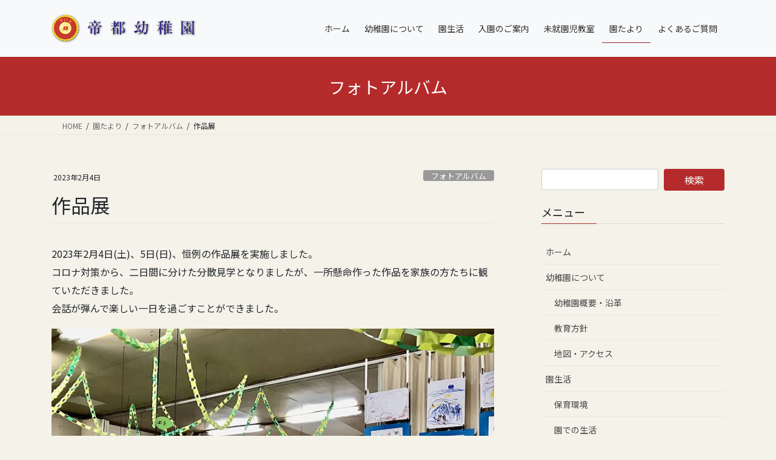

--- FILE ---
content_type: text/html; charset=UTF-8
request_url: https://teitoyouchien.jp/archives/2040
body_size: 81822
content:
<!DOCTYPE html>
<html lang="ja">
<head>
<meta charset="utf-8">
<meta http-equiv="X-UA-Compatible" content="IE=edge">
<meta name="viewport" content="width=device-width, initial-scale=1">
<!-- Google tag (gtag.js) --><script async src="https://www.googletagmanager.com/gtag/js?id=UA-132862907-1"></script><script>window.dataLayer = window.dataLayer || [];function gtag(){dataLayer.push(arguments);}gtag('js', new Date());gtag('config', 'UA-132862907-1');</script>
<title>作品展 | 帝都幼稚園公式ホームページ</title>
<meta name='robots' content='max-image-preview:large' />
<link rel="alternate" type="application/rss+xml" title="帝都幼稚園公式ホームページ &raquo; フィード" href="https://teitoyouchien.jp/feed" />
<link rel="alternate" type="application/rss+xml" title="帝都幼稚園公式ホームページ &raquo; コメントフィード" href="https://teitoyouchien.jp/comments/feed" />
<link rel="alternate" type="application/rss+xml" title="帝都幼稚園公式ホームページ &raquo; 作品展 のコメントのフィード" href="https://teitoyouchien.jp/archives/2040/feed" />
<link rel="alternate" title="oEmbed (JSON)" type="application/json+oembed" href="https://teitoyouchien.jp/wp-json/oembed/1.0/embed?url=https%3A%2F%2Fteitoyouchien.jp%2Farchives%2F2040" />
<link rel="alternate" title="oEmbed (XML)" type="text/xml+oembed" href="https://teitoyouchien.jp/wp-json/oembed/1.0/embed?url=https%3A%2F%2Fteitoyouchien.jp%2Farchives%2F2040&#038;format=xml" />
<meta name="description" content="2023年2月4日(土)、5日(日)、恒例の作品展を実施しました。コロナ対策から、二日間に分けた分散見学となりましたが、一所懸命作った作品を家族の方たちに観ていただきました。会話が弾んで楽しい一日を過ごすことができました。" /><style id='wp-img-auto-sizes-contain-inline-css' type='text/css'>
img:is([sizes=auto i],[sizes^="auto," i]){contain-intrinsic-size:3000px 1500px}
/*# sourceURL=wp-img-auto-sizes-contain-inline-css */
</style>
<link rel='preload' id='vkExUnit_common_style-css-preload' href='https://teitoyouchien.jp/wp-content/plugins/vk-all-in-one-expansion-unit/assets/css/vkExUnit_style.css?ver=9.113.0.1' as='style' onload="this.onload=null;this.rel='stylesheet'"/>
<link rel='stylesheet' id='vkExUnit_common_style-css' href='https://teitoyouchien.jp/wp-content/plugins/vk-all-in-one-expansion-unit/assets/css/vkExUnit_style.css?ver=9.113.0.1' media='print' onload="this.media='all'; this.onload=null;">
<style id='vkExUnit_common_style-inline-css' type='text/css'>
:root {--ver_page_top_button_url:url(https://teitoyouchien.jp/wp-content/plugins/vk-all-in-one-expansion-unit/assets/images/to-top-btn-icon.svg);}@font-face {font-weight: normal;font-style: normal;font-family: "vk_sns";src: url("https://teitoyouchien.jp/wp-content/plugins/vk-all-in-one-expansion-unit/inc/sns/icons/fonts/vk_sns.eot?-bq20cj");src: url("https://teitoyouchien.jp/wp-content/plugins/vk-all-in-one-expansion-unit/inc/sns/icons/fonts/vk_sns.eot?#iefix-bq20cj") format("embedded-opentype"),url("https://teitoyouchien.jp/wp-content/plugins/vk-all-in-one-expansion-unit/inc/sns/icons/fonts/vk_sns.woff?-bq20cj") format("woff"),url("https://teitoyouchien.jp/wp-content/plugins/vk-all-in-one-expansion-unit/inc/sns/icons/fonts/vk_sns.ttf?-bq20cj") format("truetype"),url("https://teitoyouchien.jp/wp-content/plugins/vk-all-in-one-expansion-unit/inc/sns/icons/fonts/vk_sns.svg?-bq20cj#vk_sns") format("svg");}
.veu_promotion-alert__content--text {border: 1px solid rgba(0,0,0,0.125);padding: 0.5em 1em;border-radius: var(--vk-size-radius);margin-bottom: var(--vk-margin-block-bottom);font-size: 0.875rem;}/* Alert Content部分に段落タグを入れた場合に最後の段落の余白を0にする */.veu_promotion-alert__content--text p:last-of-type{margin-bottom:0;margin-top: 0;}
/*# sourceURL=vkExUnit_common_style-inline-css */
</style>
<style id='wp-emoji-styles-inline-css' type='text/css'>

	img.wp-smiley, img.emoji {
		display: inline !important;
		border: none !important;
		box-shadow: none !important;
		height: 1em !important;
		width: 1em !important;
		margin: 0 0.07em !important;
		vertical-align: -0.1em !important;
		background: none !important;
		padding: 0 !important;
	}
/*# sourceURL=wp-emoji-styles-inline-css */
</style>
<style id='wp-block-library-inline-css' type='text/css'>
:root{--wp-block-synced-color:#7a00df;--wp-block-synced-color--rgb:122,0,223;--wp-bound-block-color:var(--wp-block-synced-color);--wp-editor-canvas-background:#ddd;--wp-admin-theme-color:#007cba;--wp-admin-theme-color--rgb:0,124,186;--wp-admin-theme-color-darker-10:#006ba1;--wp-admin-theme-color-darker-10--rgb:0,107,160.5;--wp-admin-theme-color-darker-20:#005a87;--wp-admin-theme-color-darker-20--rgb:0,90,135;--wp-admin-border-width-focus:2px}@media (min-resolution:192dpi){:root{--wp-admin-border-width-focus:1.5px}}.wp-element-button{cursor:pointer}:root .has-very-light-gray-background-color{background-color:#eee}:root .has-very-dark-gray-background-color{background-color:#313131}:root .has-very-light-gray-color{color:#eee}:root .has-very-dark-gray-color{color:#313131}:root .has-vivid-green-cyan-to-vivid-cyan-blue-gradient-background{background:linear-gradient(135deg,#00d084,#0693e3)}:root .has-purple-crush-gradient-background{background:linear-gradient(135deg,#34e2e4,#4721fb 50%,#ab1dfe)}:root .has-hazy-dawn-gradient-background{background:linear-gradient(135deg,#faaca8,#dad0ec)}:root .has-subdued-olive-gradient-background{background:linear-gradient(135deg,#fafae1,#67a671)}:root .has-atomic-cream-gradient-background{background:linear-gradient(135deg,#fdd79a,#004a59)}:root .has-nightshade-gradient-background{background:linear-gradient(135deg,#330968,#31cdcf)}:root .has-midnight-gradient-background{background:linear-gradient(135deg,#020381,#2874fc)}:root{--wp--preset--font-size--normal:16px;--wp--preset--font-size--huge:42px}.has-regular-font-size{font-size:1em}.has-larger-font-size{font-size:2.625em}.has-normal-font-size{font-size:var(--wp--preset--font-size--normal)}.has-huge-font-size{font-size:var(--wp--preset--font-size--huge)}.has-text-align-center{text-align:center}.has-text-align-left{text-align:left}.has-text-align-right{text-align:right}.has-fit-text{white-space:nowrap!important}#end-resizable-editor-section{display:none}.aligncenter{clear:both}.items-justified-left{justify-content:flex-start}.items-justified-center{justify-content:center}.items-justified-right{justify-content:flex-end}.items-justified-space-between{justify-content:space-between}.screen-reader-text{border:0;clip-path:inset(50%);height:1px;margin:-1px;overflow:hidden;padding:0;position:absolute;width:1px;word-wrap:normal!important}.screen-reader-text:focus{background-color:#ddd;clip-path:none;color:#444;display:block;font-size:1em;height:auto;left:5px;line-height:normal;padding:15px 23px 14px;text-decoration:none;top:5px;width:auto;z-index:100000}html :where(.has-border-color){border-style:solid}html :where([style*=border-top-color]){border-top-style:solid}html :where([style*=border-right-color]){border-right-style:solid}html :where([style*=border-bottom-color]){border-bottom-style:solid}html :where([style*=border-left-color]){border-left-style:solid}html :where([style*=border-width]){border-style:solid}html :where([style*=border-top-width]){border-top-style:solid}html :where([style*=border-right-width]){border-right-style:solid}html :where([style*=border-bottom-width]){border-bottom-style:solid}html :where([style*=border-left-width]){border-left-style:solid}html :where(img[class*=wp-image-]){height:auto;max-width:100%}:where(figure){margin:0 0 1em}html :where(.is-position-sticky){--wp-admin--admin-bar--position-offset:var(--wp-admin--admin-bar--height,0px)}@media screen and (max-width:600px){html :where(.is-position-sticky){--wp-admin--admin-bar--position-offset:0px}}
.vk-cols--reverse{flex-direction:row-reverse}.vk-cols--hasbtn{margin-bottom:0}.vk-cols--hasbtn>.row>.vk_gridColumn_item,.vk-cols--hasbtn>.wp-block-column{position:relative;padding-bottom:3em}.vk-cols--hasbtn>.row>.vk_gridColumn_item>.wp-block-buttons,.vk-cols--hasbtn>.row>.vk_gridColumn_item>.vk_button,.vk-cols--hasbtn>.wp-block-column>.wp-block-buttons,.vk-cols--hasbtn>.wp-block-column>.vk_button{position:absolute;bottom:0;width:100%}.vk-cols--fit.wp-block-columns{gap:0}.vk-cols--fit.wp-block-columns,.vk-cols--fit.wp-block-columns:not(.is-not-stacked-on-mobile){margin-top:0;margin-bottom:0;justify-content:space-between}.vk-cols--fit.wp-block-columns>.wp-block-column *:last-child,.vk-cols--fit.wp-block-columns:not(.is-not-stacked-on-mobile)>.wp-block-column *:last-child{margin-bottom:0}.vk-cols--fit.wp-block-columns>.wp-block-column>.wp-block-cover,.vk-cols--fit.wp-block-columns:not(.is-not-stacked-on-mobile)>.wp-block-column>.wp-block-cover{margin-top:0}.vk-cols--fit.wp-block-columns.has-background,.vk-cols--fit.wp-block-columns:not(.is-not-stacked-on-mobile).has-background{padding:0}@media(max-width: 599px){.vk-cols--fit.wp-block-columns:not(.has-background)>.wp-block-column:not(.has-background),.vk-cols--fit.wp-block-columns:not(.is-not-stacked-on-mobile):not(.has-background)>.wp-block-column:not(.has-background){padding-left:0 !important;padding-right:0 !important}}@media(min-width: 782px){.vk-cols--fit.wp-block-columns .block-editor-block-list__block.wp-block-column:not(:first-child),.vk-cols--fit.wp-block-columns>.wp-block-column:not(:first-child),.vk-cols--fit.wp-block-columns:not(.is-not-stacked-on-mobile) .block-editor-block-list__block.wp-block-column:not(:first-child),.vk-cols--fit.wp-block-columns:not(.is-not-stacked-on-mobile)>.wp-block-column:not(:first-child){margin-left:0}}@media(min-width: 600px)and (max-width: 781px){.vk-cols--fit.wp-block-columns .wp-block-column:nth-child(2n),.vk-cols--fit.wp-block-columns:not(.is-not-stacked-on-mobile) .wp-block-column:nth-child(2n){margin-left:0}.vk-cols--fit.wp-block-columns .wp-block-column:not(:only-child),.vk-cols--fit.wp-block-columns:not(.is-not-stacked-on-mobile) .wp-block-column:not(:only-child){flex-basis:50% !important}}.vk-cols--fit--gap1.wp-block-columns{gap:1px}@media(min-width: 600px)and (max-width: 781px){.vk-cols--fit--gap1.wp-block-columns .wp-block-column:not(:only-child){flex-basis:calc(50% - 1px) !important}}.vk-cols--fit.vk-cols--grid>.block-editor-block-list__block,.vk-cols--fit.vk-cols--grid>.wp-block-column,.vk-cols--fit.vk-cols--grid:not(.is-not-stacked-on-mobile)>.block-editor-block-list__block,.vk-cols--fit.vk-cols--grid:not(.is-not-stacked-on-mobile)>.wp-block-column{flex-basis:50%;box-sizing:border-box}@media(max-width: 599px){.vk-cols--fit.vk-cols--grid.vk-cols--grid--alignfull>.wp-block-column:nth-child(2)>.wp-block-cover,.vk-cols--fit.vk-cols--grid.vk-cols--grid--alignfull>.wp-block-column:nth-child(2)>.vk_outer,.vk-cols--fit.vk-cols--grid:not(.is-not-stacked-on-mobile).vk-cols--grid--alignfull>.wp-block-column:nth-child(2)>.wp-block-cover,.vk-cols--fit.vk-cols--grid:not(.is-not-stacked-on-mobile).vk-cols--grid--alignfull>.wp-block-column:nth-child(2)>.vk_outer{width:100vw;margin-right:calc((100% - 100vw)/2);margin-left:calc((100% - 100vw)/2)}}@media(min-width: 600px){.vk-cols--fit.vk-cols--grid.vk-cols--grid--alignfull>.wp-block-column:nth-child(2)>.wp-block-cover,.vk-cols--fit.vk-cols--grid.vk-cols--grid--alignfull>.wp-block-column:nth-child(2)>.vk_outer,.vk-cols--fit.vk-cols--grid:not(.is-not-stacked-on-mobile).vk-cols--grid--alignfull>.wp-block-column:nth-child(2)>.wp-block-cover,.vk-cols--fit.vk-cols--grid:not(.is-not-stacked-on-mobile).vk-cols--grid--alignfull>.wp-block-column:nth-child(2)>.vk_outer{margin-right:calc(100% - 50vw);width:50vw}}@media(min-width: 600px){.vk-cols--fit.vk-cols--grid.vk-cols--grid--alignfull.vk-cols--reverse>.wp-block-column,.vk-cols--fit.vk-cols--grid:not(.is-not-stacked-on-mobile).vk-cols--grid--alignfull.vk-cols--reverse>.wp-block-column{margin-left:0;margin-right:0}.vk-cols--fit.vk-cols--grid.vk-cols--grid--alignfull.vk-cols--reverse>.wp-block-column:nth-child(2)>.wp-block-cover,.vk-cols--fit.vk-cols--grid.vk-cols--grid--alignfull.vk-cols--reverse>.wp-block-column:nth-child(2)>.vk_outer,.vk-cols--fit.vk-cols--grid:not(.is-not-stacked-on-mobile).vk-cols--grid--alignfull.vk-cols--reverse>.wp-block-column:nth-child(2)>.wp-block-cover,.vk-cols--fit.vk-cols--grid:not(.is-not-stacked-on-mobile).vk-cols--grid--alignfull.vk-cols--reverse>.wp-block-column:nth-child(2)>.vk_outer{margin-left:calc(100% - 50vw)}}.vk-cols--menu h2,.vk-cols--menu h3,.vk-cols--menu h4,.vk-cols--menu h5{margin-bottom:.2em;text-shadow:#000 0 0 10px}.vk-cols--menu h2:first-child,.vk-cols--menu h3:first-child,.vk-cols--menu h4:first-child,.vk-cols--menu h5:first-child{margin-top:0}.vk-cols--menu p{margin-bottom:1rem;text-shadow:#000 0 0 10px}.vk-cols--menu .wp-block-cover__inner-container:last-child{margin-bottom:0}.vk-cols--fitbnrs .wp-block-column .wp-block-cover:hover img{filter:unset}.vk-cols--fitbnrs .wp-block-column .wp-block-cover:hover{background-color:unset}.vk-cols--fitbnrs .wp-block-column .wp-block-cover:hover .wp-block-cover__image-background{filter:unset !important}.vk-cols--fitbnrs .wp-block-cover .wp-block-cover__inner-container{position:absolute;height:100%;width:100%}.vk-cols--fitbnrs .vk_button{height:100%;margin:0}.vk-cols--fitbnrs .vk_button .vk_button_btn,.vk-cols--fitbnrs .vk_button .btn{height:100%;width:100%;border:none;box-shadow:none;background-color:unset !important;transition:unset}.vk-cols--fitbnrs .vk_button .vk_button_btn:hover,.vk-cols--fitbnrs .vk_button .btn:hover{transition:unset}.vk-cols--fitbnrs .vk_button .vk_button_btn:after,.vk-cols--fitbnrs .vk_button .btn:after{border:none}.vk-cols--fitbnrs .vk_button .vk_button_link_txt{width:100%;position:absolute;top:50%;left:50%;transform:translateY(-50%) translateX(-50%);font-size:2rem;text-shadow:#000 0 0 10px}.vk-cols--fitbnrs .vk_button .vk_button_link_subCaption{width:100%;position:absolute;top:calc(50% + 2.2em);left:50%;transform:translateY(-50%) translateX(-50%);text-shadow:#000 0 0 10px}@media(min-width: 992px){.vk-cols--media.wp-block-columns{gap:3rem}}.vk-fit-map figure{margin-bottom:0}.vk-fit-map iframe{position:relative;margin-bottom:0;display:block;max-height:400px;width:100vw}.vk-fit-map:is(.alignfull,.alignwide) div{max-width:100%}.vk-table--th--width25 :where(tr>*:first-child){width:25%}.vk-table--th--width30 :where(tr>*:first-child){width:30%}.vk-table--th--width35 :where(tr>*:first-child){width:35%}.vk-table--th--width40 :where(tr>*:first-child){width:40%}.vk-table--th--bg-bright :where(tr>*:first-child){background-color:var(--wp--preset--color--bg-secondary, rgba(0, 0, 0, 0.05))}@media(max-width: 599px){.vk-table--mobile-block :is(th,td){width:100%;display:block}.vk-table--mobile-block.wp-block-table table :is(th,td){border-top:none}}.vk-table--width--th25 :where(tr>*:first-child){width:25%}.vk-table--width--th30 :where(tr>*:first-child){width:30%}.vk-table--width--th35 :where(tr>*:first-child){width:35%}.vk-table--width--th40 :where(tr>*:first-child){width:40%}.no-margin{margin:0}@media(max-width: 599px){.wp-block-image.vk-aligncenter--mobile>.alignright{float:none;margin-left:auto;margin-right:auto}.vk-no-padding-horizontal--mobile{padding-left:0 !important;padding-right:0 !important}}
/* VK Color Palettes */

/*# sourceURL=wp-block-library-inline-css */
</style><style id='wp-block-image-inline-css' type='text/css'>
.wp-block-image>a,.wp-block-image>figure>a{display:inline-block}.wp-block-image img{box-sizing:border-box;height:auto;max-width:100%;vertical-align:bottom}@media not (prefers-reduced-motion){.wp-block-image img.hide{visibility:hidden}.wp-block-image img.show{animation:show-content-image .4s}}.wp-block-image[style*=border-radius] img,.wp-block-image[style*=border-radius]>a{border-radius:inherit}.wp-block-image.has-custom-border img{box-sizing:border-box}.wp-block-image.aligncenter{text-align:center}.wp-block-image.alignfull>a,.wp-block-image.alignwide>a{width:100%}.wp-block-image.alignfull img,.wp-block-image.alignwide img{height:auto;width:100%}.wp-block-image .aligncenter,.wp-block-image .alignleft,.wp-block-image .alignright,.wp-block-image.aligncenter,.wp-block-image.alignleft,.wp-block-image.alignright{display:table}.wp-block-image .aligncenter>figcaption,.wp-block-image .alignleft>figcaption,.wp-block-image .alignright>figcaption,.wp-block-image.aligncenter>figcaption,.wp-block-image.alignleft>figcaption,.wp-block-image.alignright>figcaption{caption-side:bottom;display:table-caption}.wp-block-image .alignleft{float:left;margin:.5em 1em .5em 0}.wp-block-image .alignright{float:right;margin:.5em 0 .5em 1em}.wp-block-image .aligncenter{margin-left:auto;margin-right:auto}.wp-block-image :where(figcaption){margin-bottom:1em;margin-top:.5em}.wp-block-image.is-style-circle-mask img{border-radius:9999px}@supports ((-webkit-mask-image:none) or (mask-image:none)) or (-webkit-mask-image:none){.wp-block-image.is-style-circle-mask img{border-radius:0;-webkit-mask-image:url('data:image/svg+xml;utf8,<svg viewBox="0 0 100 100" xmlns="http://www.w3.org/2000/svg"><circle cx="50" cy="50" r="50"/></svg>');mask-image:url('data:image/svg+xml;utf8,<svg viewBox="0 0 100 100" xmlns="http://www.w3.org/2000/svg"><circle cx="50" cy="50" r="50"/></svg>');mask-mode:alpha;-webkit-mask-position:center;mask-position:center;-webkit-mask-repeat:no-repeat;mask-repeat:no-repeat;-webkit-mask-size:contain;mask-size:contain}}:root :where(.wp-block-image.is-style-rounded img,.wp-block-image .is-style-rounded img){border-radius:9999px}.wp-block-image figure{margin:0}.wp-lightbox-container{display:flex;flex-direction:column;position:relative}.wp-lightbox-container img{cursor:zoom-in}.wp-lightbox-container img:hover+button{opacity:1}.wp-lightbox-container button{align-items:center;backdrop-filter:blur(16px) saturate(180%);background-color:#5a5a5a40;border:none;border-radius:4px;cursor:zoom-in;display:flex;height:20px;justify-content:center;opacity:0;padding:0;position:absolute;right:16px;text-align:center;top:16px;width:20px;z-index:100}@media not (prefers-reduced-motion){.wp-lightbox-container button{transition:opacity .2s ease}}.wp-lightbox-container button:focus-visible{outline:3px auto #5a5a5a40;outline:3px auto -webkit-focus-ring-color;outline-offset:3px}.wp-lightbox-container button:hover{cursor:pointer;opacity:1}.wp-lightbox-container button:focus{opacity:1}.wp-lightbox-container button:focus,.wp-lightbox-container button:hover,.wp-lightbox-container button:not(:hover):not(:active):not(.has-background){background-color:#5a5a5a40;border:none}.wp-lightbox-overlay{box-sizing:border-box;cursor:zoom-out;height:100vh;left:0;overflow:hidden;position:fixed;top:0;visibility:hidden;width:100%;z-index:100000}.wp-lightbox-overlay .close-button{align-items:center;cursor:pointer;display:flex;justify-content:center;min-height:40px;min-width:40px;padding:0;position:absolute;right:calc(env(safe-area-inset-right) + 16px);top:calc(env(safe-area-inset-top) + 16px);z-index:5000000}.wp-lightbox-overlay .close-button:focus,.wp-lightbox-overlay .close-button:hover,.wp-lightbox-overlay .close-button:not(:hover):not(:active):not(.has-background){background:none;border:none}.wp-lightbox-overlay .lightbox-image-container{height:var(--wp--lightbox-container-height);left:50%;overflow:hidden;position:absolute;top:50%;transform:translate(-50%,-50%);transform-origin:top left;width:var(--wp--lightbox-container-width);z-index:9999999999}.wp-lightbox-overlay .wp-block-image{align-items:center;box-sizing:border-box;display:flex;height:100%;justify-content:center;margin:0;position:relative;transform-origin:0 0;width:100%;z-index:3000000}.wp-lightbox-overlay .wp-block-image img{height:var(--wp--lightbox-image-height);min-height:var(--wp--lightbox-image-height);min-width:var(--wp--lightbox-image-width);width:var(--wp--lightbox-image-width)}.wp-lightbox-overlay .wp-block-image figcaption{display:none}.wp-lightbox-overlay button{background:none;border:none}.wp-lightbox-overlay .scrim{background-color:#fff;height:100%;opacity:.9;position:absolute;width:100%;z-index:2000000}.wp-lightbox-overlay.active{visibility:visible}@media not (prefers-reduced-motion){.wp-lightbox-overlay.active{animation:turn-on-visibility .25s both}.wp-lightbox-overlay.active img{animation:turn-on-visibility .35s both}.wp-lightbox-overlay.show-closing-animation:not(.active){animation:turn-off-visibility .35s both}.wp-lightbox-overlay.show-closing-animation:not(.active) img{animation:turn-off-visibility .25s both}.wp-lightbox-overlay.zoom.active{animation:none;opacity:1;visibility:visible}.wp-lightbox-overlay.zoom.active .lightbox-image-container{animation:lightbox-zoom-in .4s}.wp-lightbox-overlay.zoom.active .lightbox-image-container img{animation:none}.wp-lightbox-overlay.zoom.active .scrim{animation:turn-on-visibility .4s forwards}.wp-lightbox-overlay.zoom.show-closing-animation:not(.active){animation:none}.wp-lightbox-overlay.zoom.show-closing-animation:not(.active) .lightbox-image-container{animation:lightbox-zoom-out .4s}.wp-lightbox-overlay.zoom.show-closing-animation:not(.active) .lightbox-image-container img{animation:none}.wp-lightbox-overlay.zoom.show-closing-animation:not(.active) .scrim{animation:turn-off-visibility .4s forwards}}@keyframes show-content-image{0%{visibility:hidden}99%{visibility:hidden}to{visibility:visible}}@keyframes turn-on-visibility{0%{opacity:0}to{opacity:1}}@keyframes turn-off-visibility{0%{opacity:1;visibility:visible}99%{opacity:0;visibility:visible}to{opacity:0;visibility:hidden}}@keyframes lightbox-zoom-in{0%{transform:translate(calc((-100vw + var(--wp--lightbox-scrollbar-width))/2 + var(--wp--lightbox-initial-left-position)),calc(-50vh + var(--wp--lightbox-initial-top-position))) scale(var(--wp--lightbox-scale))}to{transform:translate(-50%,-50%) scale(1)}}@keyframes lightbox-zoom-out{0%{transform:translate(-50%,-50%) scale(1);visibility:visible}99%{visibility:visible}to{transform:translate(calc((-100vw + var(--wp--lightbox-scrollbar-width))/2 + var(--wp--lightbox-initial-left-position)),calc(-50vh + var(--wp--lightbox-initial-top-position))) scale(var(--wp--lightbox-scale));visibility:hidden}}
/*# sourceURL=https://teitoyouchien.jp/wp-includes/blocks/image/style.min.css */
</style>
<style id='wp-block-paragraph-inline-css' type='text/css'>
.is-small-text{font-size:.875em}.is-regular-text{font-size:1em}.is-large-text{font-size:2.25em}.is-larger-text{font-size:3em}.has-drop-cap:not(:focus):first-letter{float:left;font-size:8.4em;font-style:normal;font-weight:100;line-height:.68;margin:.05em .1em 0 0;text-transform:uppercase}body.rtl .has-drop-cap:not(:focus):first-letter{float:none;margin-left:.1em}p.has-drop-cap.has-background{overflow:hidden}:root :where(p.has-background){padding:1.25em 2.375em}:where(p.has-text-color:not(.has-link-color)) a{color:inherit}p.has-text-align-left[style*="writing-mode:vertical-lr"],p.has-text-align-right[style*="writing-mode:vertical-rl"]{rotate:180deg}
/*# sourceURL=https://teitoyouchien.jp/wp-includes/blocks/paragraph/style.min.css */
</style>
<style id='global-styles-inline-css' type='text/css'>
:root{--wp--preset--aspect-ratio--square: 1;--wp--preset--aspect-ratio--4-3: 4/3;--wp--preset--aspect-ratio--3-4: 3/4;--wp--preset--aspect-ratio--3-2: 3/2;--wp--preset--aspect-ratio--2-3: 2/3;--wp--preset--aspect-ratio--16-9: 16/9;--wp--preset--aspect-ratio--9-16: 9/16;--wp--preset--color--black: #000000;--wp--preset--color--cyan-bluish-gray: #abb8c3;--wp--preset--color--white: #ffffff;--wp--preset--color--pale-pink: #f78da7;--wp--preset--color--vivid-red: #cf2e2e;--wp--preset--color--luminous-vivid-orange: #ff6900;--wp--preset--color--luminous-vivid-amber: #fcb900;--wp--preset--color--light-green-cyan: #7bdcb5;--wp--preset--color--vivid-green-cyan: #00d084;--wp--preset--color--pale-cyan-blue: #8ed1fc;--wp--preset--color--vivid-cyan-blue: #0693e3;--wp--preset--color--vivid-purple: #9b51e0;--wp--preset--gradient--vivid-cyan-blue-to-vivid-purple: linear-gradient(135deg,rgb(6,147,227) 0%,rgb(155,81,224) 100%);--wp--preset--gradient--light-green-cyan-to-vivid-green-cyan: linear-gradient(135deg,rgb(122,220,180) 0%,rgb(0,208,130) 100%);--wp--preset--gradient--luminous-vivid-amber-to-luminous-vivid-orange: linear-gradient(135deg,rgb(252,185,0) 0%,rgb(255,105,0) 100%);--wp--preset--gradient--luminous-vivid-orange-to-vivid-red: linear-gradient(135deg,rgb(255,105,0) 0%,rgb(207,46,46) 100%);--wp--preset--gradient--very-light-gray-to-cyan-bluish-gray: linear-gradient(135deg,rgb(238,238,238) 0%,rgb(169,184,195) 100%);--wp--preset--gradient--cool-to-warm-spectrum: linear-gradient(135deg,rgb(74,234,220) 0%,rgb(151,120,209) 20%,rgb(207,42,186) 40%,rgb(238,44,130) 60%,rgb(251,105,98) 80%,rgb(254,248,76) 100%);--wp--preset--gradient--blush-light-purple: linear-gradient(135deg,rgb(255,206,236) 0%,rgb(152,150,240) 100%);--wp--preset--gradient--blush-bordeaux: linear-gradient(135deg,rgb(254,205,165) 0%,rgb(254,45,45) 50%,rgb(107,0,62) 100%);--wp--preset--gradient--luminous-dusk: linear-gradient(135deg,rgb(255,203,112) 0%,rgb(199,81,192) 50%,rgb(65,88,208) 100%);--wp--preset--gradient--pale-ocean: linear-gradient(135deg,rgb(255,245,203) 0%,rgb(182,227,212) 50%,rgb(51,167,181) 100%);--wp--preset--gradient--electric-grass: linear-gradient(135deg,rgb(202,248,128) 0%,rgb(113,206,126) 100%);--wp--preset--gradient--midnight: linear-gradient(135deg,rgb(2,3,129) 0%,rgb(40,116,252) 100%);--wp--preset--font-size--small: 13px;--wp--preset--font-size--medium: 20px;--wp--preset--font-size--large: 36px;--wp--preset--font-size--x-large: 42px;--wp--preset--spacing--20: 0.44rem;--wp--preset--spacing--30: 0.67rem;--wp--preset--spacing--40: 1rem;--wp--preset--spacing--50: 1.5rem;--wp--preset--spacing--60: 2.25rem;--wp--preset--spacing--70: 3.38rem;--wp--preset--spacing--80: 5.06rem;--wp--preset--shadow--natural: 6px 6px 9px rgba(0, 0, 0, 0.2);--wp--preset--shadow--deep: 12px 12px 50px rgba(0, 0, 0, 0.4);--wp--preset--shadow--sharp: 6px 6px 0px rgba(0, 0, 0, 0.2);--wp--preset--shadow--outlined: 6px 6px 0px -3px rgb(255, 255, 255), 6px 6px rgb(0, 0, 0);--wp--preset--shadow--crisp: 6px 6px 0px rgb(0, 0, 0);}:where(.is-layout-flex){gap: 0.5em;}:where(.is-layout-grid){gap: 0.5em;}body .is-layout-flex{display: flex;}.is-layout-flex{flex-wrap: wrap;align-items: center;}.is-layout-flex > :is(*, div){margin: 0;}body .is-layout-grid{display: grid;}.is-layout-grid > :is(*, div){margin: 0;}:where(.wp-block-columns.is-layout-flex){gap: 2em;}:where(.wp-block-columns.is-layout-grid){gap: 2em;}:where(.wp-block-post-template.is-layout-flex){gap: 1.25em;}:where(.wp-block-post-template.is-layout-grid){gap: 1.25em;}.has-black-color{color: var(--wp--preset--color--black) !important;}.has-cyan-bluish-gray-color{color: var(--wp--preset--color--cyan-bluish-gray) !important;}.has-white-color{color: var(--wp--preset--color--white) !important;}.has-pale-pink-color{color: var(--wp--preset--color--pale-pink) !important;}.has-vivid-red-color{color: var(--wp--preset--color--vivid-red) !important;}.has-luminous-vivid-orange-color{color: var(--wp--preset--color--luminous-vivid-orange) !important;}.has-luminous-vivid-amber-color{color: var(--wp--preset--color--luminous-vivid-amber) !important;}.has-light-green-cyan-color{color: var(--wp--preset--color--light-green-cyan) !important;}.has-vivid-green-cyan-color{color: var(--wp--preset--color--vivid-green-cyan) !important;}.has-pale-cyan-blue-color{color: var(--wp--preset--color--pale-cyan-blue) !important;}.has-vivid-cyan-blue-color{color: var(--wp--preset--color--vivid-cyan-blue) !important;}.has-vivid-purple-color{color: var(--wp--preset--color--vivid-purple) !important;}.has-black-background-color{background-color: var(--wp--preset--color--black) !important;}.has-cyan-bluish-gray-background-color{background-color: var(--wp--preset--color--cyan-bluish-gray) !important;}.has-white-background-color{background-color: var(--wp--preset--color--white) !important;}.has-pale-pink-background-color{background-color: var(--wp--preset--color--pale-pink) !important;}.has-vivid-red-background-color{background-color: var(--wp--preset--color--vivid-red) !important;}.has-luminous-vivid-orange-background-color{background-color: var(--wp--preset--color--luminous-vivid-orange) !important;}.has-luminous-vivid-amber-background-color{background-color: var(--wp--preset--color--luminous-vivid-amber) !important;}.has-light-green-cyan-background-color{background-color: var(--wp--preset--color--light-green-cyan) !important;}.has-vivid-green-cyan-background-color{background-color: var(--wp--preset--color--vivid-green-cyan) !important;}.has-pale-cyan-blue-background-color{background-color: var(--wp--preset--color--pale-cyan-blue) !important;}.has-vivid-cyan-blue-background-color{background-color: var(--wp--preset--color--vivid-cyan-blue) !important;}.has-vivid-purple-background-color{background-color: var(--wp--preset--color--vivid-purple) !important;}.has-black-border-color{border-color: var(--wp--preset--color--black) !important;}.has-cyan-bluish-gray-border-color{border-color: var(--wp--preset--color--cyan-bluish-gray) !important;}.has-white-border-color{border-color: var(--wp--preset--color--white) !important;}.has-pale-pink-border-color{border-color: var(--wp--preset--color--pale-pink) !important;}.has-vivid-red-border-color{border-color: var(--wp--preset--color--vivid-red) !important;}.has-luminous-vivid-orange-border-color{border-color: var(--wp--preset--color--luminous-vivid-orange) !important;}.has-luminous-vivid-amber-border-color{border-color: var(--wp--preset--color--luminous-vivid-amber) !important;}.has-light-green-cyan-border-color{border-color: var(--wp--preset--color--light-green-cyan) !important;}.has-vivid-green-cyan-border-color{border-color: var(--wp--preset--color--vivid-green-cyan) !important;}.has-pale-cyan-blue-border-color{border-color: var(--wp--preset--color--pale-cyan-blue) !important;}.has-vivid-cyan-blue-border-color{border-color: var(--wp--preset--color--vivid-cyan-blue) !important;}.has-vivid-purple-border-color{border-color: var(--wp--preset--color--vivid-purple) !important;}.has-vivid-cyan-blue-to-vivid-purple-gradient-background{background: var(--wp--preset--gradient--vivid-cyan-blue-to-vivid-purple) !important;}.has-light-green-cyan-to-vivid-green-cyan-gradient-background{background: var(--wp--preset--gradient--light-green-cyan-to-vivid-green-cyan) !important;}.has-luminous-vivid-amber-to-luminous-vivid-orange-gradient-background{background: var(--wp--preset--gradient--luminous-vivid-amber-to-luminous-vivid-orange) !important;}.has-luminous-vivid-orange-to-vivid-red-gradient-background{background: var(--wp--preset--gradient--luminous-vivid-orange-to-vivid-red) !important;}.has-very-light-gray-to-cyan-bluish-gray-gradient-background{background: var(--wp--preset--gradient--very-light-gray-to-cyan-bluish-gray) !important;}.has-cool-to-warm-spectrum-gradient-background{background: var(--wp--preset--gradient--cool-to-warm-spectrum) !important;}.has-blush-light-purple-gradient-background{background: var(--wp--preset--gradient--blush-light-purple) !important;}.has-blush-bordeaux-gradient-background{background: var(--wp--preset--gradient--blush-bordeaux) !important;}.has-luminous-dusk-gradient-background{background: var(--wp--preset--gradient--luminous-dusk) !important;}.has-pale-ocean-gradient-background{background: var(--wp--preset--gradient--pale-ocean) !important;}.has-electric-grass-gradient-background{background: var(--wp--preset--gradient--electric-grass) !important;}.has-midnight-gradient-background{background: var(--wp--preset--gradient--midnight) !important;}.has-small-font-size{font-size: var(--wp--preset--font-size--small) !important;}.has-medium-font-size{font-size: var(--wp--preset--font-size--medium) !important;}.has-large-font-size{font-size: var(--wp--preset--font-size--large) !important;}.has-x-large-font-size{font-size: var(--wp--preset--font-size--x-large) !important;}
/*# sourceURL=global-styles-inline-css */
</style>

<style id='classic-theme-styles-inline-css' type='text/css'>
/*! This file is auto-generated */
.wp-block-button__link{color:#fff;background-color:#32373c;border-radius:9999px;box-shadow:none;text-decoration:none;padding:calc(.667em + 2px) calc(1.333em + 2px);font-size:1.125em}.wp-block-file__button{background:#32373c;color:#fff;text-decoration:none}
/*# sourceURL=/wp-includes/css/classic-themes.min.css */
</style>
<link rel='preload' id='contact-form-7-css-preload' href='https://teitoyouchien.jp/wp-content/plugins/contact-form-7/includes/css/styles.css?ver=6.1.4' as='style' onload="this.onload=null;this.rel='stylesheet'"/>
<link rel='stylesheet' id='contact-form-7-css' href='https://teitoyouchien.jp/wp-content/plugins/contact-form-7/includes/css/styles.css?ver=6.1.4' media='print' onload="this.media='all'; this.onload=null;">
<link rel='stylesheet' id='vk-swiper-style-css' href='https://teitoyouchien.jp/wp-content/plugins/vk-blocks/vendor/vektor-inc/vk-swiper/src/assets/css/swiper-bundle.min.css?ver=11.0.2' type='text/css' media='all' />
<link rel='stylesheet' id='bootstrap-4-style-css' href='https://teitoyouchien.jp/wp-content/themes/lightning/_g2/library/bootstrap-4/css/bootstrap.min.css?ver=4.5.0' type='text/css' media='all' />
<link rel='stylesheet' id='lightning-common-style-css' href='https://teitoyouchien.jp/wp-content/themes/lightning/_g2/assets/css/common.css?ver=15.33.1' type='text/css' media='all' />
<style id='lightning-common-style-inline-css' type='text/css'>
/* vk-mobile-nav */:root {--vk-mobile-nav-menu-btn-bg-src: url("https://teitoyouchien.jp/wp-content/themes/lightning/_g2/inc/vk-mobile-nav/package/images/vk-menu-btn-black.svg");--vk-mobile-nav-menu-btn-close-bg-src: url("https://teitoyouchien.jp/wp-content/themes/lightning/_g2/inc/vk-mobile-nav/package/images/vk-menu-close-black.svg");--vk-menu-acc-icon-open-black-bg-src: url("https://teitoyouchien.jp/wp-content/themes/lightning/_g2/inc/vk-mobile-nav/package/images/vk-menu-acc-icon-open-black.svg");--vk-menu-acc-icon-open-white-bg-src: url("https://teitoyouchien.jp/wp-content/themes/lightning/_g2/inc/vk-mobile-nav/package/images/vk-menu-acc-icon-open-white.svg");--vk-menu-acc-icon-close-black-bg-src: url("https://teitoyouchien.jp/wp-content/themes/lightning/_g2/inc/vk-mobile-nav/package/images/vk-menu-close-black.svg");--vk-menu-acc-icon-close-white-bg-src: url("https://teitoyouchien.jp/wp-content/themes/lightning/_g2/inc/vk-mobile-nav/package/images/vk-menu-close-white.svg");}
/*# sourceURL=lightning-common-style-inline-css */
</style>
<link rel='stylesheet' id='lightning-design-style-css' href='https://teitoyouchien.jp/wp-content/themes/lightning/_g2/design-skin/origin2/css/style.css?ver=15.33.1' type='text/css' media='all' />
<style id='lightning-design-style-inline-css' type='text/css'>
:root {--color-key:#b52b2b;--wp--preset--color--vk-color-primary:#b52b2b;--color-key-dark:#992323;}
/* ltg common custom */:root {--vk-menu-acc-btn-border-color:#333;--vk-color-primary:#b52b2b;--vk-color-primary-dark:#992323;--vk-color-primary-vivid:#c72f2f;--color-key:#b52b2b;--wp--preset--color--vk-color-primary:#b52b2b;--color-key-dark:#992323;}.veu_color_txt_key { color:#992323 ; }.veu_color_bg_key { background-color:#992323 ; }.veu_color_border_key { border-color:#992323 ; }.btn-default { border-color:#b52b2b;color:#b52b2b;}.btn-default:focus,.btn-default:hover { border-color:#b52b2b;background-color: #b52b2b; }.wp-block-search__button,.btn-primary { background-color:#b52b2b;border-color:#992323; }.wp-block-search__button:focus,.wp-block-search__button:hover,.btn-primary:not(:disabled):not(.disabled):active,.btn-primary:focus,.btn-primary:hover { background-color:#992323;border-color:#b52b2b; }.btn-outline-primary { color : #b52b2b ; border-color:#b52b2b; }.btn-outline-primary:not(:disabled):not(.disabled):active,.btn-outline-primary:focus,.btn-outline-primary:hover { color : #fff; background-color:#b52b2b;border-color:#992323; }a { color:#337ab7; }/* sidebar child menu display */.localNav ul ul.children{ display:none; }.localNav ul li.current_page_ancestor ul.children,.localNav ul li.current_page_item ul.children,.localNav ul li.current-cat ul.children{ display:block; }/* ExUnit widget ( child page list widget and so on ) */.localNavi ul.children{ display:none; }.localNavi li.current_page_ancestor ul.children,.localNavi li.current_page_item ul.children,.localNavi li.current-cat ul.children{ display:block; }
.tagcloud a:before { font-family: "Font Awesome 7 Free";content: "\f02b";font-weight: bold; }
.media .media-body .media-heading a:hover { color:#b52b2b; }@media (min-width: 768px){.gMenu > li:before,.gMenu > li.menu-item-has-children::after { border-bottom-color:#992323 }.gMenu li li { background-color:#992323 }.gMenu li li a:hover { background-color:#b52b2b; }} /* @media (min-width: 768px) */.page-header { background-color:#b52b2b; }h2,.mainSection-title { border-top-color:#b52b2b; }h3:after,.subSection-title:after { border-bottom-color:#b52b2b; }ul.page-numbers li span.page-numbers.current,.page-link dl .post-page-numbers.current { background-color:#b52b2b; }.pager li > a { border-color:#b52b2b;color:#b52b2b;}.pager li > a:hover { background-color:#b52b2b;color:#fff;}.siteFooter { border-top-color:#b52b2b; }dt { border-left-color:#b52b2b; }:root {--g_nav_main_acc_icon_open_url:url(https://teitoyouchien.jp/wp-content/themes/lightning/_g2/inc/vk-mobile-nav/package/images/vk-menu-acc-icon-open-black.svg);--g_nav_main_acc_icon_close_url: url(https://teitoyouchien.jp/wp-content/themes/lightning/_g2/inc/vk-mobile-nav/package/images/vk-menu-close-black.svg);--g_nav_sub_acc_icon_open_url: url(https://teitoyouchien.jp/wp-content/themes/lightning/_g2/inc/vk-mobile-nav/package/images/vk-menu-acc-icon-open-white.svg);--g_nav_sub_acc_icon_close_url: url(https://teitoyouchien.jp/wp-content/themes/lightning/_g2/inc/vk-mobile-nav/package/images/vk-menu-close-white.svg);}
/*# sourceURL=lightning-design-style-inline-css */
</style>
<link rel='preload' id='veu-cta-css-preload' href='https://teitoyouchien.jp/wp-content/plugins/vk-all-in-one-expansion-unit/inc/call-to-action/package/assets/css/style.css?ver=9.113.0.1' as='style' onload="this.onload=null;this.rel='stylesheet'"/>
<link rel='stylesheet' id='veu-cta-css' href='https://teitoyouchien.jp/wp-content/plugins/vk-all-in-one-expansion-unit/inc/call-to-action/package/assets/css/style.css?ver=9.113.0.1' media='print' onload="this.media='all'; this.onload=null;">
<link rel='stylesheet' id='vk-blocks-build-css-css' href='https://teitoyouchien.jp/wp-content/plugins/vk-blocks/build/block-build.css?ver=1.115.2.1' type='text/css' media='all' />
<style id='vk-blocks-build-css-inline-css' type='text/css'>

	:root {
		--vk_image-mask-circle: url(https://teitoyouchien.jp/wp-content/plugins/vk-blocks/inc/vk-blocks/images/circle.svg);
		--vk_image-mask-wave01: url(https://teitoyouchien.jp/wp-content/plugins/vk-blocks/inc/vk-blocks/images/wave01.svg);
		--vk_image-mask-wave02: url(https://teitoyouchien.jp/wp-content/plugins/vk-blocks/inc/vk-blocks/images/wave02.svg);
		--vk_image-mask-wave03: url(https://teitoyouchien.jp/wp-content/plugins/vk-blocks/inc/vk-blocks/images/wave03.svg);
		--vk_image-mask-wave04: url(https://teitoyouchien.jp/wp-content/plugins/vk-blocks/inc/vk-blocks/images/wave04.svg);
	}
	

	:root {

		--vk-balloon-border-width:1px;

		--vk-balloon-speech-offset:-12px;
	}
	

	:root {
		--vk_flow-arrow: url(https://teitoyouchien.jp/wp-content/plugins/vk-blocks/inc/vk-blocks/images/arrow_bottom.svg);
	}
	
/*# sourceURL=vk-blocks-build-css-inline-css */
</style>
<link rel='preload' id='lightning-theme-style-css-preload' href='https://teitoyouchien.jp/wp-content/themes/lightning/style.css?ver=15.33.1' as='style' onload="this.onload=null;this.rel='stylesheet'"/>
<link rel='stylesheet' id='lightning-theme-style-css' href='https://teitoyouchien.jp/wp-content/themes/lightning/style.css?ver=15.33.1' media='print' onload="this.media='all'; this.onload=null;">
<link rel='preload' id='vk-font-awesome-css-preload' href='https://teitoyouchien.jp/wp-content/themes/lightning/vendor/vektor-inc/font-awesome-versions/src/font-awesome/css/all.min.css?ver=7.1.0' as='style' onload="this.onload=null;this.rel='stylesheet'"/>
<link rel='stylesheet' id='vk-font-awesome-css' href='https://teitoyouchien.jp/wp-content/themes/lightning/vendor/vektor-inc/font-awesome-versions/src/font-awesome/css/all.min.css?ver=7.1.0' media='print' onload="this.media='all'; this.onload=null;">
<script type="text/javascript" src="https://teitoyouchien.jp/wp-includes/js/jquery/jquery.min.js?ver=3.7.1" id="jquery-core-js"></script>
<script type="text/javascript" src="https://teitoyouchien.jp/wp-includes/js/jquery/jquery-migrate.min.js?ver=3.4.1" id="jquery-migrate-js"></script>
<link rel="https://api.w.org/" href="https://teitoyouchien.jp/wp-json/" /><link rel="alternate" title="JSON" type="application/json" href="https://teitoyouchien.jp/wp-json/wp/v2/posts/2040" /><link rel="EditURI" type="application/rsd+xml" title="RSD" href="https://teitoyouchien.jp/xmlrpc.php?rsd" />
<meta name="generator" content="WordPress 6.9" />
<link rel="canonical" href="https://teitoyouchien.jp/archives/2040" />
<link rel='shortlink' href='https://teitoyouchien.jp/?p=2040' />
<style id="lightning-color-custom-for-plugins" type="text/css">/* ltg theme common */.color_key_bg,.color_key_bg_hover:hover{background-color: #b52b2b;}.color_key_txt,.color_key_txt_hover:hover{color: #b52b2b;}.color_key_border,.color_key_border_hover:hover{border-color: #b52b2b;}.color_key_dark_bg,.color_key_dark_bg_hover:hover{background-color: #992323;}.color_key_dark_txt,.color_key_dark_txt_hover:hover{color: #992323;}.color_key_dark_border,.color_key_dark_border_hover:hover{border-color: #992323;}</style><!-- [ VK All in One Expansion Unit OGP ] -->
<meta property="og:site_name" content="帝都幼稚園公式ホームページ" />
<meta property="og:url" content="https://teitoyouchien.jp/archives/2040" />
<meta property="og:title" content="作品展 | 帝都幼稚園公式ホームページ" />
<meta property="og:description" content="2023年2月4日(土)、5日(日)、恒例の作品展を実施しました。コロナ対策から、二日間に分けた分散見学となりましたが、一所懸命作った作品を家族の方たちに観ていただきました。会話が弾んで楽しい一日を過ごすことができました。" />
<meta property="og:type" content="article" />
<meta property="og:image" content="https://teitoyouchien.jp/wp-content/uploads/20230204b.jpg" />
<meta property="og:image:width" content="800" />
<meta property="og:image:height" content="600" />
<!-- [ / VK All in One Expansion Unit OGP ] -->
<link rel="icon" href="https://teitoyouchien.jp/wp-content/uploads/logo_h.png" sizes="32x32" />
<link rel="icon" href="https://teitoyouchien.jp/wp-content/uploads/logo_h.png" sizes="192x192" />
<link rel="apple-touch-icon" href="https://teitoyouchien.jp/wp-content/uploads/logo_h.png" />
<meta name="msapplication-TileImage" content="https://teitoyouchien.jp/wp-content/uploads/logo_h.png" />
		<style type="text/css" id="wp-custom-css">
			@media print {
	a[href]:after {
		content: "" !important;
	}
	abbr[title]:after {
		content: "" !important;
	}
}

footer .copySection p:nth-child(2) {
	display:none !important;
}

footer .sectionBox {
	display:none !important;
}

footer .copySection {
	display:block !important;
	border-top:none !important;
}

body,
p {
	font-family: 'Noto Sans JP', sans-serif;
}

body,
header,
nav ul li a {
	background-color:#f4f2e9 !important;
}

.siteHeader {
	background:#f8f9fa !important;
}

ul.gMenu a{
	background:#f8f9fa !important;
}

.gMenu_name {
	font-size:15px;
	font-weight:normal !important;
}

.gMenu_outer {
		background-color:#f8f9fa !important;	
}

.gMenu > li > ul.sub-menu a {
	background-color:#992323 	!important;
}

.mainSection-title,
h2 {
	border-top:none !important;
	border-bottom:none !important;
	background-color:#b52b2b;
	border-radius:8px;
	color:#fff;
	padding: 5px 5px 7px 15px;
	line-height: 2.5em;
}

.mainSection-title:before,
h2:before {
	margin:0 10px 2px 0;
	content:" ";
	display:inline-block;
	width:40px;
	height:40px;
	margin-right:10px;
	background-image:url( "https://teitoyouchien.jp/wp-content/uploads/logo_h.png" );
	background-size:contain;
	background-repeat: no-repeat;
	vertical-align:middle;
}

#main h1.entry-title:first-letter,
#main .single h1.entry-title:first-letter {
	color: inherit;
}

.map {
	text-align:center;
}

@media (max-width: 767px) {
	#media_image-5 {
		display: none;
	}
}

.su-spoiler-title {
	padding: 7px 7px 7px 14px !important;
	font-weight: normal !important;
	font-size: 16px !important;
}


.su-spoiler-icon-plus .su-spoiler-icon:before {
	content: "" !important;
}

.su-spoiler-icon-plus.su-spoiler-closed .su-spoiler-icon:before {
	content: "" !important;
}

.veu_card_inner {
	background:#f8f9fa !important;
}
		</style>
		<!-- [ VK All in One Expansion Unit Article Structure Data ] --><script type="application/ld+json">{"@context":"https://schema.org/","@type":"Article","headline":"作品展","image":"https://teitoyouchien.jp/wp-content/uploads/20230204b-320x180.jpg","datePublished":"2023-02-04T17:17:24+09:00","dateModified":"2023-02-14T17:18:47+09:00","author":{"@type":"","name":"kanri","url":"https://teitoyouchien.jp/","sameAs":""}}</script><!-- [ / VK All in One Expansion Unit Article Structure Data ] --><link href="https://fonts.googleapis.com/css?family=Noto+Sans+JP" rel="stylesheet"> 

</head>
<body class="wp-singular post-template-default single single-post postid-2040 single-format-standard wp-theme-lightning vk-blocks fa_v7_css post-name-%e4%bd%9c%e5%93%81%e5%b1%95-5 category-photo post-type-post sidebar-fix sidebar-fix-priority-top bootstrap4 device-pc">
<a class="skip-link screen-reader-text" href="#main">コンテンツへスキップ</a>
<a class="skip-link screen-reader-text" href="#vk-mobile-nav">ナビゲーションに移動</a>
<header class="siteHeader">
		<div class="container siteHeadContainer">
		<div class="navbar-header">
						<p class="navbar-brand siteHeader_logo">
			<a href="https://teitoyouchien.jp/">
				<span><img src="https://teitoyouchien.jp/wp-content/uploads/logo.png" alt="帝都幼稚園公式ホームページ" /></span>
			</a>
			</p>
					</div>

					<div id="gMenu_outer" class="gMenu_outer">
				<nav class="menu-%e3%83%a1%e3%83%8b%e3%83%a5%e3%83%bc1-container"><ul id="menu-%e3%83%a1%e3%83%8b%e3%83%a5%e3%83%bc1" class="menu gMenu vk-menu-acc"><li id="menu-item-174" class="menu-item menu-item-type-post_type menu-item-object-page menu-item-home"><a href="https://teitoyouchien.jp/"><strong class="gMenu_name">ホーム</strong></a></li>
<li id="menu-item-107" class="menu-item menu-item-type-post_type menu-item-object-page menu-item-has-children"><a href="https://teitoyouchien.jp/about"><strong class="gMenu_name">幼稚園について</strong></a>
<ul class="sub-menu">
	<li id="menu-item-215" class="menu-item menu-item-type-post_type menu-item-object-page"><a href="https://teitoyouchien.jp/about/profile">幼稚園概要・沿革</a></li>
	<li id="menu-item-32" class="menu-item menu-item-type-post_type menu-item-object-page"><a href="https://teitoyouchien.jp/about/policy">教育方針</a></li>
	<li id="menu-item-109" class="menu-item menu-item-type-post_type menu-item-object-page"><a href="https://teitoyouchien.jp/about/access">地図・アクセス</a></li>
</ul>
</li>
<li id="menu-item-717" class="menu-item menu-item-type-post_type menu-item-object-page menu-item-has-children"><a href="https://teitoyouchien.jp/life"><strong class="gMenu_name">園生活</strong></a>
<ul class="sub-menu">
	<li id="menu-item-718" class="menu-item menu-item-type-post_type menu-item-object-page"><a href="https://teitoyouchien.jp/life/environment">保育環境</a></li>
	<li id="menu-item-261" class="menu-item menu-item-type-post_type menu-item-object-page"><a href="https://teitoyouchien.jp/life/everyday">園での生活</a></li>
	<li id="menu-item-33" class="menu-item menu-item-type-post_type menu-item-object-page"><a href="https://teitoyouchien.jp/life/schedule">主な年間行事</a></li>
	<li id="menu-item-45" class="menu-item menu-item-type-post_type menu-item-object-page"><a href="https://teitoyouchien.jp/life/document">登園許可証</a></li>
</ul>
</li>
<li id="menu-item-34" class="menu-item menu-item-type-post_type menu-item-object-page"><a href="https://teitoyouchien.jp/guideline"><strong class="gMenu_name">入園のご案内</strong></a></li>
<li id="menu-item-1903" class="menu-item menu-item-type-post_type menu-item-object-page"><a href="https://teitoyouchien.jp/sakuranbo"><strong class="gMenu_name">未就園児教室</strong></a></li>
<li id="menu-item-265" class="menu-item menu-item-type-taxonomy menu-item-object-category current-post-ancestor menu-item-has-children"><a href="https://teitoyouchien.jp/archives/category/letter"><strong class="gMenu_name">園たより</strong></a>
<ul class="sub-menu">
	<li id="menu-item-358" class="menu-item menu-item-type-taxonomy menu-item-object-category"><a href="https://teitoyouchien.jp/archives/category/letter/monthly">今月の「ていと」</a></li>
	<li id="menu-item-1040" class="menu-item menu-item-type-taxonomy menu-item-object-category current-post-ancestor current-menu-parent current-post-parent"><a href="https://teitoyouchien.jp/archives/category/letter/photo">フォトアルバム</a></li>
</ul>
</li>
<li id="menu-item-211" class="menu-item menu-item-type-post_type menu-item-object-page"><a href="https://teitoyouchien.jp/contact/faq"><strong class="gMenu_name">よくあるご質問</strong></a></li>
</ul></nav>			</div>
			</div>
	</header>

<div class="section page-header"><div class="container"><div class="row"><div class="col-md-12">
<div class="page-header_pageTitle">
フォトアルバム</div>
</div></div></div></div><!-- [ /.page-header ] -->


<!-- [ .breadSection ] --><div class="section breadSection"><div class="container"><div class="row"><ol class="breadcrumb" itemscope itemtype="https://schema.org/BreadcrumbList"><li id="panHome" itemprop="itemListElement" itemscope itemtype="http://schema.org/ListItem"><a itemprop="item" href="https://teitoyouchien.jp/"><span itemprop="name"><i class="fa-solid fa-house"></i> HOME</span></a><meta itemprop="position" content="1" /></li><li itemprop="itemListElement" itemscope itemtype="http://schema.org/ListItem"><a itemprop="item" href="https://teitoyouchien.jp/archives/category/letter"><span itemprop="name">園たより</span></a><meta itemprop="position" content="2" /></li><li itemprop="itemListElement" itemscope itemtype="http://schema.org/ListItem"><a itemprop="item" href="https://teitoyouchien.jp/archives/category/letter/photo"><span itemprop="name">フォトアルバム</span></a><meta itemprop="position" content="3" /></li><li><span>作品展</span><meta itemprop="position" content="4" /></li></ol></div></div></div><!-- [ /.breadSection ] -->

<div class="section siteContent">
<div class="container">
<div class="row">

	<div class="col mainSection mainSection-col-two baseSection vk_posts-mainSection" id="main" role="main">
				<article id="post-2040" class="entry entry-full post-2040 post type-post status-publish format-standard has-post-thumbnail hentry category-photo">

	
	
		<header class="entry-header">
			<div class="entry-meta">


<span class="published entry-meta_items">2023年2月4日</span>

<span class="entry-meta_items entry-meta_updated entry-meta_hidden">/ 最終更新日時 : <span class="updated">2023年2月14日</span></span>


	
	<span class="vcard author entry-meta_items entry-meta_items_author entry-meta_hidden"><span class="fn">kanri</span></span>



<span class="entry-meta_items entry-meta_items_term"><a href="https://teitoyouchien.jp/archives/category/letter/photo" class="btn btn-xs btn-primary entry-meta_items_term_button" style="background-color:#999999;border:none;">フォトアルバム</a></span>
</div>
				<h1 class="entry-title">
											作品展									</h1>
		</header>

	
	
	<div class="entry-body">
				
<p>2023年2月4日(土)、5日(日)、恒例の作品展を実施しました。<br>コロナ対策から、二日間に分けた分散見学となりましたが、一所懸命作った作品を家族の方たちに観ていただきました。<br>会話が弾んで楽しい一日を過ごすことができました。</p>



<figure class="wp-block-image size-full"><img fetchpriority="high" decoding="async" width="800" height="600" src="https://teitoyouchien.jp/wp-content/uploads/20230204b.jpg" alt="" class="wp-image-2035" srcset="https://teitoyouchien.jp/wp-content/uploads/20230204b.jpg 800w, https://teitoyouchien.jp/wp-content/uploads/20230204b-300x225.jpg 300w, https://teitoyouchien.jp/wp-content/uploads/20230204b-768x576.jpg 768w" sizes="(max-width: 800px) 100vw, 800px" /></figure>



<figure class="wp-block-image size-full"><img decoding="async" width="800" height="600" src="https://teitoyouchien.jp/wp-content/uploads/20230204a.jpg" alt="" class="wp-image-2037" srcset="https://teitoyouchien.jp/wp-content/uploads/20230204a.jpg 800w, https://teitoyouchien.jp/wp-content/uploads/20230204a-300x225.jpg 300w, https://teitoyouchien.jp/wp-content/uploads/20230204a-768x576.jpg 768w" sizes="(max-width: 800px) 100vw, 800px" /></figure>
			</div>

	
	
	
	
		<div class="entry-footer">

			<div class="entry-meta-dataList"><dl><dt>カテゴリー</dt><dd><a href="https://teitoyouchien.jp/archives/category/letter/photo">フォトアルバム</a></dd></dl></div>
		</div><!-- [ /.entry-footer ] -->
	
	
			
	
		
		
		
		
	
	
</article><!-- [ /#post-2040 ] -->


	<div class="vk_posts postNextPrev">

		<div id="post-2038" class="vk_post vk_post-postType-post card card-post card-horizontal card-sm vk_post-col-xs-12 vk_post-col-sm-12 vk_post-col-md-6 post-2038 post type-post status-publish format-standard has-post-thumbnail hentry category-photo"><div class="card-horizontal-inner-row"><div class="vk_post-col-5 col-5 card-img-outer"><div class="vk_post_imgOuter" style="background-image:url(https://teitoyouchien.jp/wp-content/uploads/20230203a.jpg)"><a href="https://teitoyouchien.jp/archives/2038"><div class="card-img-overlay"><span class="vk_post_imgOuter_singleTermLabel" style="color:#fff;background-color:#999999">フォトアルバム</span></div><img src="https://teitoyouchien.jp/wp-content/uploads/20230203a-300x225.jpg" class="vk_post_imgOuter_img card-img card-img-use-bg wp-post-image" sizes="auto, (max-width: 300px) 100vw, 300px" /></a></div><!-- [ /.vk_post_imgOuter ] --></div><!-- /.col --><div class="vk_post-col-7 col-7"><div class="vk_post_body card-body"><p class="postNextPrev_label">前の記事</p><h5 class="vk_post_title card-title"><a href="https://teitoyouchien.jp/archives/2038">節分会</a></h5><div class="vk_post_date card-date published">2023年2月3日</div></div><!-- [ /.card-body ] --></div><!-- /.col --></div><!-- [ /.row ] --></div><!-- [ /.card ] -->
		<div id="post-2045" class="vk_post vk_post-postType-post card card-post card-horizontal card-sm vk_post-col-xs-12 vk_post-col-sm-12 vk_post-col-md-6 card-horizontal-reverse postNextPrev_next post-2045 post type-post status-publish format-standard has-post-thumbnail hentry category-monthly"><div class="card-horizontal-inner-row"><div class="vk_post-col-5 col-5 card-img-outer"><div class="vk_post_imgOuter" style="background-image:url(https://teitoyouchien.jp/wp-content/uploads/202303b.jpg)"><a href="https://teitoyouchien.jp/archives/2045"><div class="card-img-overlay"><span class="vk_post_imgOuter_singleTermLabel" style="color:#fff;background-color:#999999">今月の「ていと」</span></div><img src="https://teitoyouchien.jp/wp-content/uploads/202303b-300x300.jpg" class="vk_post_imgOuter_img card-img card-img-use-bg wp-post-image" sizes="auto, (max-width: 300px) 100vw, 300px" /></a></div><!-- [ /.vk_post_imgOuter ] --></div><!-- /.col --><div class="vk_post-col-7 col-7"><div class="vk_post_body card-body"><p class="postNextPrev_label">次の記事</p><h5 class="vk_post_title card-title"><a href="https://teitoyouchien.jp/archives/2045">「ていと」令和5年3月号</a></h5><div class="vk_post_date card-date published">2023年2月28日</div></div><!-- [ /.card-body ] --></div><!-- /.col --></div><!-- [ /.row ] --></div><!-- [ /.card ] -->
		</div>
					</div><!-- [ /.mainSection ] -->

			<div class="col subSection sideSection sideSection-col-two baseSection">
						<aside class="widget widget_search" id="search-5"><form role="search" method="get" id="searchform" class="searchform" action="https://teitoyouchien.jp/">
				<div>
					<label class="screen-reader-text" for="s">検索:</label>
					<input type="text" value="" name="s" id="s" />
					<input type="submit" id="searchsubmit" value="検索" />
				</div>
			</form></aside><aside class="widget widget_text" id="text-3"><h1 class="widget-title subSection-title">メニュー</h1>			<div class="textwidget"></div>
		</aside><aside class="widget widget_nav_menu" id="nav_menu-5"><div class="menu-%e3%83%a1%e3%83%8b%e3%83%a5%e3%83%bc1-container"><ul id="menu-%e3%83%a1%e3%83%8b%e3%83%a5%e3%83%bc1-1" class="menu"><li id="menu-item-174" class="menu-item menu-item-type-post_type menu-item-object-page menu-item-home menu-item-174"><a href="https://teitoyouchien.jp/">ホーム</a></li>
<li id="menu-item-107" class="menu-item menu-item-type-post_type menu-item-object-page menu-item-has-children menu-item-107"><a href="https://teitoyouchien.jp/about">幼稚園について</a>
<ul class="sub-menu">
	<li id="menu-item-215" class="menu-item menu-item-type-post_type menu-item-object-page menu-item-215"><a href="https://teitoyouchien.jp/about/profile">幼稚園概要・沿革</a></li>
	<li id="menu-item-32" class="menu-item menu-item-type-post_type menu-item-object-page menu-item-32"><a href="https://teitoyouchien.jp/about/policy">教育方針</a></li>
	<li id="menu-item-109" class="menu-item menu-item-type-post_type menu-item-object-page menu-item-109"><a href="https://teitoyouchien.jp/about/access">地図・アクセス</a></li>
</ul>
</li>
<li id="menu-item-717" class="menu-item menu-item-type-post_type menu-item-object-page menu-item-has-children menu-item-717"><a href="https://teitoyouchien.jp/life">園生活</a>
<ul class="sub-menu">
	<li id="menu-item-718" class="menu-item menu-item-type-post_type menu-item-object-page menu-item-718"><a href="https://teitoyouchien.jp/life/environment">保育環境</a></li>
	<li id="menu-item-261" class="menu-item menu-item-type-post_type menu-item-object-page menu-item-261"><a href="https://teitoyouchien.jp/life/everyday">園での生活</a></li>
	<li id="menu-item-33" class="menu-item menu-item-type-post_type menu-item-object-page menu-item-33"><a href="https://teitoyouchien.jp/life/schedule">主な年間行事</a></li>
	<li id="menu-item-45" class="menu-item menu-item-type-post_type menu-item-object-page menu-item-45"><a href="https://teitoyouchien.jp/life/document">登園許可証</a></li>
</ul>
</li>
<li id="menu-item-34" class="menu-item menu-item-type-post_type menu-item-object-page menu-item-34"><a href="https://teitoyouchien.jp/guideline">入園のご案内</a></li>
<li id="menu-item-1903" class="menu-item menu-item-type-post_type menu-item-object-page menu-item-1903"><a href="https://teitoyouchien.jp/sakuranbo">未就園児教室</a></li>
<li id="menu-item-265" class="menu-item menu-item-type-taxonomy menu-item-object-category current-post-ancestor menu-item-has-children menu-item-265"><a href="https://teitoyouchien.jp/archives/category/letter">園たより</a>
<ul class="sub-menu">
	<li id="menu-item-358" class="menu-item menu-item-type-taxonomy menu-item-object-category menu-item-358"><a href="https://teitoyouchien.jp/archives/category/letter/monthly">今月の「ていと」</a></li>
	<li id="menu-item-1040" class="menu-item menu-item-type-taxonomy menu-item-object-category current-post-ancestor current-menu-parent current-post-parent menu-item-1040"><a href="https://teitoyouchien.jp/archives/category/letter/photo">フォトアルバム</a></li>
</ul>
</li>
<li id="menu-item-211" class="menu-item menu-item-type-post_type menu-item-object-page menu-item-211"><a href="https://teitoyouchien.jp/contact/faq">よくあるご質問</a></li>
</ul></div></aside><aside class="widget widget_vkexunit_banner" id="vkexunit_banner-15"><a href="https://teitoyouchien.jp/guideline#guideline" class="veu_banner" ><img src="https://teitoyouchien.jp/wp-content/uploads/banner3_r8.jpg" alt="" /></a></aside><aside class="widget widget_vkexunit_banner" id="vkexunit_banner-7"><a href="https://teitoyouchien.jp/guideline" class="veu_banner" ><img src="https://teitoyouchien.jp/wp-content/uploads/banner2.jpg" alt="" /></a></aside><aside class="widget widget_vkexunit_banner" id="vkexunit_banner-5"><a href="https://teitoyouchien.jp/archives/category/letter" class="veu_banner" ><img src="https://teitoyouchien.jp/wp-content/uploads/banner1.jpg" alt="" /></a></aside><aside class="widget widget_media_image" id="media_image-5"><img width="198" height="198" src="https://teitoyouchien.jp/wp-content/uploads/qr_code.png" class="image wp-image-873  attachment-full size-full" alt="" style="max-width: 100%; height: auto;" decoding="async" loading="lazy" srcset="https://teitoyouchien.jp/wp-content/uploads/qr_code.png 198w, https://teitoyouchien.jp/wp-content/uploads/qr_code-150x150.png 150w" sizes="auto, (max-width: 198px) 100vw, 198px" /></aside><aside class="widget widget_text" id="text-7">			<div class="textwidget"></div>
		</aside><aside class="widget widget_archive" id="archives-6"><h1 class="widget-title subSection-title">アーカイブ</h1>
			<ul>
					<li><a href='https://teitoyouchien.jp/archives/date/2026/01'>2026年1月&nbsp;(1)</a></li>
	<li><a href='https://teitoyouchien.jp/archives/date/2025/11'>2025年11月&nbsp;(1)</a></li>
	<li><a href='https://teitoyouchien.jp/archives/date/2025/10'>2025年10月&nbsp;(1)</a></li>
	<li><a href='https://teitoyouchien.jp/archives/date/2025/09'>2025年9月&nbsp;(2)</a></li>
	<li><a href='https://teitoyouchien.jp/archives/date/2025/06'>2025年6月&nbsp;(1)</a></li>
	<li><a href='https://teitoyouchien.jp/archives/date/2025/05'>2025年5月&nbsp;(1)</a></li>
	<li><a href='https://teitoyouchien.jp/archives/date/2025/04'>2025年4月&nbsp;(1)</a></li>
	<li><a href='https://teitoyouchien.jp/archives/date/2025/02'>2025年2月&nbsp;(2)</a></li>
	<li><a href='https://teitoyouchien.jp/archives/date/2025/01'>2025年1月&nbsp;(3)</a></li>
	<li><a href='https://teitoyouchien.jp/archives/date/2024/12'>2024年12月&nbsp;(1)</a></li>
	<li><a href='https://teitoyouchien.jp/archives/date/2024/11'>2024年11月&nbsp;(2)</a></li>
	<li><a href='https://teitoyouchien.jp/archives/date/2024/10'>2024年10月&nbsp;(3)</a></li>
	<li><a href='https://teitoyouchien.jp/archives/date/2024/09'>2024年9月&nbsp;(2)</a></li>
	<li><a href='https://teitoyouchien.jp/archives/date/2024/06'>2024年6月&nbsp;(1)</a></li>
	<li><a href='https://teitoyouchien.jp/archives/date/2024/05'>2024年5月&nbsp;(1)</a></li>
	<li><a href='https://teitoyouchien.jp/archives/date/2024/04'>2024年4月&nbsp;(2)</a></li>
	<li><a href='https://teitoyouchien.jp/archives/date/2024/02'>2024年2月&nbsp;(3)</a></li>
	<li><a href='https://teitoyouchien.jp/archives/date/2024/01'>2024年1月&nbsp;(2)</a></li>
	<li><a href='https://teitoyouchien.jp/archives/date/2023/11'>2023年11月&nbsp;(1)</a></li>
	<li><a href='https://teitoyouchien.jp/archives/date/2023/10'>2023年10月&nbsp;(4)</a></li>
	<li><a href='https://teitoyouchien.jp/archives/date/2023/09'>2023年9月&nbsp;(2)</a></li>
	<li><a href='https://teitoyouchien.jp/archives/date/2023/07'>2023年7月&nbsp;(2)</a></li>
	<li><a href='https://teitoyouchien.jp/archives/date/2023/06'>2023年6月&nbsp;(2)</a></li>
	<li><a href='https://teitoyouchien.jp/archives/date/2023/05'>2023年5月&nbsp;(3)</a></li>
	<li><a href='https://teitoyouchien.jp/archives/date/2023/04'>2023年4月&nbsp;(2)</a></li>
	<li><a href='https://teitoyouchien.jp/archives/date/2023/02'>2023年2月&nbsp;(4)</a></li>
	<li><a href='https://teitoyouchien.jp/archives/date/2023/01'>2023年1月&nbsp;(1)</a></li>
	<li><a href='https://teitoyouchien.jp/archives/date/2022/12'>2022年12月&nbsp;(4)</a></li>
	<li><a href='https://teitoyouchien.jp/archives/date/2022/11'>2022年11月&nbsp;(1)</a></li>
	<li><a href='https://teitoyouchien.jp/archives/date/2022/10'>2022年10月&nbsp;(3)</a></li>
	<li><a href='https://teitoyouchien.jp/archives/date/2022/09'>2022年9月&nbsp;(2)</a></li>
	<li><a href='https://teitoyouchien.jp/archives/date/2022/07'>2022年7月&nbsp;(4)</a></li>
	<li><a href='https://teitoyouchien.jp/archives/date/2022/05'>2022年5月&nbsp;(2)</a></li>
	<li><a href='https://teitoyouchien.jp/archives/date/2022/04'>2022年4月&nbsp;(1)</a></li>
	<li><a href='https://teitoyouchien.jp/archives/date/2022/02'>2022年2月&nbsp;(3)</a></li>
	<li><a href='https://teitoyouchien.jp/archives/date/2022/01'>2022年1月&nbsp;(2)</a></li>
	<li><a href='https://teitoyouchien.jp/archives/date/2021/12'>2021年12月&nbsp;(2)</a></li>
	<li><a href='https://teitoyouchien.jp/archives/date/2021/11'>2021年11月&nbsp;(2)</a></li>
	<li><a href='https://teitoyouchien.jp/archives/date/2021/10'>2021年10月&nbsp;(4)</a></li>
	<li><a href='https://teitoyouchien.jp/archives/date/2021/09'>2021年9月&nbsp;(3)</a></li>
	<li><a href='https://teitoyouchien.jp/archives/date/2021/07'>2021年7月&nbsp;(2)</a></li>
	<li><a href='https://teitoyouchien.jp/archives/date/2021/06'>2021年6月&nbsp;(2)</a></li>
	<li><a href='https://teitoyouchien.jp/archives/date/2021/05'>2021年5月&nbsp;(2)</a></li>
	<li><a href='https://teitoyouchien.jp/archives/date/2021/04'>2021年4月&nbsp;(1)</a></li>
	<li><a href='https://teitoyouchien.jp/archives/date/2021/03'>2021年3月&nbsp;(2)</a></li>
	<li><a href='https://teitoyouchien.jp/archives/date/2021/02'>2021年2月&nbsp;(2)</a></li>
	<li><a href='https://teitoyouchien.jp/archives/date/2021/01'>2021年1月&nbsp;(2)</a></li>
	<li><a href='https://teitoyouchien.jp/archives/date/2020/12'>2020年12月&nbsp;(4)</a></li>
	<li><a href='https://teitoyouchien.jp/archives/date/2020/10'>2020年10月&nbsp;(4)</a></li>
	<li><a href='https://teitoyouchien.jp/archives/date/2020/09'>2020年9月&nbsp;(1)</a></li>
	<li><a href='https://teitoyouchien.jp/archives/date/2020/08'>2020年8月&nbsp;(1)</a></li>
	<li><a href='https://teitoyouchien.jp/archives/date/2020/07'>2020年7月&nbsp;(3)</a></li>
	<li><a href='https://teitoyouchien.jp/archives/date/2020/03'>2020年3月&nbsp;(1)</a></li>
	<li><a href='https://teitoyouchien.jp/archives/date/2020/02'>2020年2月&nbsp;(4)</a></li>
	<li><a href='https://teitoyouchien.jp/archives/date/2020/01'>2020年1月&nbsp;(1)</a></li>
	<li><a href='https://teitoyouchien.jp/archives/date/2019/12'>2019年12月&nbsp;(3)</a></li>
	<li><a href='https://teitoyouchien.jp/archives/date/2019/11'>2019年11月&nbsp;(3)</a></li>
	<li><a href='https://teitoyouchien.jp/archives/date/2019/10'>2019年10月&nbsp;(4)</a></li>
	<li><a href='https://teitoyouchien.jp/archives/date/2019/09'>2019年9月&nbsp;(1)</a></li>
	<li><a href='https://teitoyouchien.jp/archives/date/2019/07'>2019年7月&nbsp;(7)</a></li>
	<li><a href='https://teitoyouchien.jp/archives/date/2019/06'>2019年6月&nbsp;(1)</a></li>
	<li><a href='https://teitoyouchien.jp/archives/date/2019/05'>2019年5月&nbsp;(2)</a></li>
	<li><a href='https://teitoyouchien.jp/archives/date/2019/04'>2019年4月&nbsp;(4)</a></li>
	<li><a href='https://teitoyouchien.jp/archives/date/2019/03'>2019年3月&nbsp;(4)</a></li>
	<li><a href='https://teitoyouchien.jp/archives/date/2019/02'>2019年2月&nbsp;(5)</a></li>
	<li><a href='https://teitoyouchien.jp/archives/date/2019/01'>2019年1月&nbsp;(3)</a></li>
	<li><a href='https://teitoyouchien.jp/archives/date/2018/12'>2018年12月&nbsp;(5)</a></li>
	<li><a href='https://teitoyouchien.jp/archives/date/2018/11'>2018年11月&nbsp;(1)</a></li>
	<li><a href='https://teitoyouchien.jp/archives/date/2018/10'>2018年10月&nbsp;(1)</a></li>
			</ul>

			</aside>					</div><!-- [ /.subSection ] -->
	

</div><!-- [ /.row ] -->
</div><!-- [ /.container ] -->
</div><!-- [ /.siteContent ] -->

<div class="section sectionBox siteContent_after">
	<div class="container ">
		<div class="row ">
			<div class="col-md-12 ">
			<aside class="widget widget_text" id="text-16">			<div class="textwidget"><div style="text-align: center;">帝都幼稚園は、東京都板橋区常盤台(ときわ台)にある幼稚園です。</div>
<p></p>
</div>
		</aside><aside class="widget widget_vkexunit_contact_section" id="vkexunit_contact_section-6"><section class="veu_contact veu_contentAddSection vk_contact veu_card veu_contact-layout-horizontal"><div class="contact_frame veu_card_inner"><p class="contact_txt"><span class="contact_txt_catch">お気軽にお問い合わせください。</span><span class="contact_txt_tel veu_color_txt_key"><i class="contact_txt_tel_icon fas fa-phone-square"></i>03-3960-1370</span><span class="contact_txt_time">受付時間 9:00-18:00 [ 土・日・祝日除く ]</span></p></div></section></aside>			</div>
		</div>
	</div>
</div>


<footer class="section siteFooter">
			
	
	<div class="container sectionBox copySection text-center">
			<p>Copyright &copy; 帝都幼稚園公式ホームページ All Rights Reserved.</p><p>Powered by <a href="https://wordpress.org/">WordPress</a> with <a href="https://wordpress.org/themes/lightning/" target="_blank" title="Free WordPress Theme Lightning">Lightning Theme</a> &amp; <a href="https://wordpress.org/plugins/vk-all-in-one-expansion-unit/" target="_blank">VK All in One Expansion Unit</a></p>	</div>
</footer>
<div id="vk-mobile-nav-menu-btn" class="vk-mobile-nav-menu-btn">MENU</div><div class="vk-mobile-nav vk-mobile-nav-drop-in" id="vk-mobile-nav"><aside class="widget vk-mobile-nav-widget widget_search" id="search-4"><form role="search" method="get" id="searchform" class="searchform" action="https://teitoyouchien.jp/">
				<div>
					<label class="screen-reader-text" for="s">検索:</label>
					<input type="text" value="" name="s" id="s" />
					<input type="submit" id="searchsubmit" value="検索" />
				</div>
			</form></aside><nav class="vk-mobile-nav-menu-outer" role="navigation"><ul id="menu-%e3%83%a1%e3%83%8b%e3%83%a5%e3%83%bc1-2" class="vk-menu-acc menu"><li class="menu-item menu-item-type-post_type menu-item-object-page menu-item-home menu-item-174"><a href="https://teitoyouchien.jp/">ホーム</a></li>
<li class="menu-item menu-item-type-post_type menu-item-object-page menu-item-has-children menu-item-107"><a href="https://teitoyouchien.jp/about">幼稚園について</a>
<ul class="sub-menu">
	<li class="menu-item menu-item-type-post_type menu-item-object-page menu-item-215"><a href="https://teitoyouchien.jp/about/profile">幼稚園概要・沿革</a></li>
	<li class="menu-item menu-item-type-post_type menu-item-object-page menu-item-32"><a href="https://teitoyouchien.jp/about/policy">教育方針</a></li>
	<li class="menu-item menu-item-type-post_type menu-item-object-page menu-item-109"><a href="https://teitoyouchien.jp/about/access">地図・アクセス</a></li>
</ul>
</li>
<li class="menu-item menu-item-type-post_type menu-item-object-page menu-item-has-children menu-item-717"><a href="https://teitoyouchien.jp/life">園生活</a>
<ul class="sub-menu">
	<li class="menu-item menu-item-type-post_type menu-item-object-page menu-item-718"><a href="https://teitoyouchien.jp/life/environment">保育環境</a></li>
	<li class="menu-item menu-item-type-post_type menu-item-object-page menu-item-261"><a href="https://teitoyouchien.jp/life/everyday">園での生活</a></li>
	<li class="menu-item menu-item-type-post_type menu-item-object-page menu-item-33"><a href="https://teitoyouchien.jp/life/schedule">主な年間行事</a></li>
	<li class="menu-item menu-item-type-post_type menu-item-object-page menu-item-45"><a href="https://teitoyouchien.jp/life/document">登園許可証</a></li>
</ul>
</li>
<li class="menu-item menu-item-type-post_type menu-item-object-page menu-item-34"><a href="https://teitoyouchien.jp/guideline">入園のご案内</a></li>
<li class="menu-item menu-item-type-post_type menu-item-object-page menu-item-1903"><a href="https://teitoyouchien.jp/sakuranbo">未就園児教室</a></li>
<li class="menu-item menu-item-type-taxonomy menu-item-object-category current-post-ancestor menu-item-has-children menu-item-265"><a href="https://teitoyouchien.jp/archives/category/letter">園たより</a>
<ul class="sub-menu">
	<li class="menu-item menu-item-type-taxonomy menu-item-object-category menu-item-358"><a href="https://teitoyouchien.jp/archives/category/letter/monthly">今月の「ていと」</a></li>
	<li class="menu-item menu-item-type-taxonomy menu-item-object-category current-post-ancestor current-menu-parent current-post-parent menu-item-1040"><a href="https://teitoyouchien.jp/archives/category/letter/photo">フォトアルバム</a></li>
</ul>
</li>
<li class="menu-item menu-item-type-post_type menu-item-object-page menu-item-211"><a href="https://teitoyouchien.jp/contact/faq">よくあるご質問</a></li>
</ul></nav><aside class="widget vk-mobile-nav-widget widget_vkexunit_contact_section" id="vkexunit_contact_section-9"><section class="veu_contact veu_contentAddSection vk_contact veu_card veu_contact-layout-horizontal"><div class="contact_frame veu_card_inner"><p class="contact_txt"><span class="contact_txt_catch">お気軽にお問い合わせください。</span><span class="contact_txt_tel veu_color_txt_key"><i class="contact_txt_tel_icon fas fa-phone-square"></i>03-3960-1370</span><span class="contact_txt_time">受付時間 9:00-18:00 [ 土・日・祝日除く ]</span></p></div></section></aside></div><script type="speculationrules">
{"prefetch":[{"source":"document","where":{"and":[{"href_matches":"/*"},{"not":{"href_matches":["/wp-*.php","/wp-admin/*","/wp-content/uploads/*","/wp-content/*","/wp-content/plugins/*","/wp-content/themes/lightning/*","/wp-content/themes/lightning/_g2/*","/*\\?(.+)"]}},{"not":{"selector_matches":"a[rel~=\"nofollow\"]"}},{"not":{"selector_matches":".no-prefetch, .no-prefetch a"}}]},"eagerness":"conservative"}]}
</script>
<script type="text/javascript" src="https://teitoyouchien.jp/wp-includes/js/dist/hooks.min.js?ver=dd5603f07f9220ed27f1" id="wp-hooks-js"></script>
<script type="text/javascript" src="https://teitoyouchien.jp/wp-includes/js/dist/i18n.min.js?ver=c26c3dc7bed366793375" id="wp-i18n-js"></script>
<script type="text/javascript" id="wp-i18n-js-after">
/* <![CDATA[ */
wp.i18n.setLocaleData( { 'text direction\u0004ltr': [ 'ltr' ] } );
//# sourceURL=wp-i18n-js-after
/* ]]> */
</script>
<script type="text/javascript" src="https://teitoyouchien.jp/wp-content/plugins/contact-form-7/includes/swv/js/index.js?ver=6.1.4" id="swv-js"></script>
<script type="text/javascript" id="contact-form-7-js-translations">
/* <![CDATA[ */
( function( domain, translations ) {
	var localeData = translations.locale_data[ domain ] || translations.locale_data.messages;
	localeData[""].domain = domain;
	wp.i18n.setLocaleData( localeData, domain );
} )( "contact-form-7", {"translation-revision-date":"2025-11-30 08:12:23+0000","generator":"GlotPress\/4.0.3","domain":"messages","locale_data":{"messages":{"":{"domain":"messages","plural-forms":"nplurals=1; plural=0;","lang":"ja_JP"},"This contact form is placed in the wrong place.":["\u3053\u306e\u30b3\u30f3\u30bf\u30af\u30c8\u30d5\u30a9\u30fc\u30e0\u306f\u9593\u9055\u3063\u305f\u4f4d\u7f6e\u306b\u7f6e\u304b\u308c\u3066\u3044\u307e\u3059\u3002"],"Error:":["\u30a8\u30e9\u30fc:"]}},"comment":{"reference":"includes\/js\/index.js"}} );
//# sourceURL=contact-form-7-js-translations
/* ]]> */
</script>
<script type="text/javascript" id="contact-form-7-js-before">
/* <![CDATA[ */
var wpcf7 = {
    "api": {
        "root": "https:\/\/teitoyouchien.jp\/wp-json\/",
        "namespace": "contact-form-7\/v1"
    }
};
//# sourceURL=contact-form-7-js-before
/* ]]> */
</script>
<script type="text/javascript" src="https://teitoyouchien.jp/wp-content/plugins/contact-form-7/includes/js/index.js?ver=6.1.4" id="contact-form-7-js"></script>
<script type="text/javascript" id="vkExUnit_master-js-js-extra">
/* <![CDATA[ */
var vkExOpt = {"ajax_url":"https://teitoyouchien.jp/wp-admin/admin-ajax.php","hatena_entry":"https://teitoyouchien.jp/wp-json/vk_ex_unit/v1/hatena_entry/","facebook_entry":"https://teitoyouchien.jp/wp-json/vk_ex_unit/v1/facebook_entry/","facebook_count_enable":"","entry_count":"1","entry_from_post":"","homeUrl":"https://teitoyouchien.jp/"};
//# sourceURL=vkExUnit_master-js-js-extra
/* ]]> */
</script>
<script type="text/javascript" src="https://teitoyouchien.jp/wp-content/plugins/vk-all-in-one-expansion-unit/assets/js/all.min.js?ver=9.113.0.1" id="vkExUnit_master-js-js"></script>
<script type="text/javascript" src="https://teitoyouchien.jp/wp-content/plugins/vk-blocks/vendor/vektor-inc/vk-swiper/src/assets/js/swiper-bundle.min.js?ver=11.0.2" id="vk-swiper-script-js"></script>
<script type="text/javascript" src="https://teitoyouchien.jp/wp-content/plugins/vk-blocks/build/vk-slider.min.js?ver=1.115.2.1" id="vk-blocks-slider-js"></script>
<script type="text/javascript" src="https://teitoyouchien.jp/wp-content/themes/lightning/_g2/library/bootstrap-4/js/bootstrap.min.js?ver=4.5.0" id="bootstrap-4-js-js"></script>
<script type="text/javascript" id="lightning-js-js-extra">
/* <![CDATA[ */
var lightningOpt = {"header_scrool":"1"};
//# sourceURL=lightning-js-js-extra
/* ]]> */
</script>
<script type="text/javascript" src="https://teitoyouchien.jp/wp-content/themes/lightning/_g2/assets/js/lightning.min.js?ver=15.33.1" id="lightning-js-js"></script>
<script type="text/javascript" src="https://teitoyouchien.jp/wp-includes/js/clipboard.min.js?ver=2.0.11" id="clipboard-js"></script>
<script type="text/javascript" src="https://teitoyouchien.jp/wp-content/plugins/vk-all-in-one-expansion-unit/inc/sns/assets/js/copy-button.js" id="copy-button-js"></script>
<script type="text/javascript" src="https://teitoyouchien.jp/wp-content/plugins/vk-all-in-one-expansion-unit/inc/smooth-scroll/js/smooth-scroll.min.js?ver=9.113.0.1" id="smooth-scroll-js-js"></script>
<script id="wp-emoji-settings" type="application/json">
{"baseUrl":"https://s.w.org/images/core/emoji/17.0.2/72x72/","ext":".png","svgUrl":"https://s.w.org/images/core/emoji/17.0.2/svg/","svgExt":".svg","source":{"concatemoji":"https://teitoyouchien.jp/wp-includes/js/wp-emoji-release.min.js?ver=6.9"}}
</script>
<script type="module">
/* <![CDATA[ */
/*! This file is auto-generated */
const a=JSON.parse(document.getElementById("wp-emoji-settings").textContent),o=(window._wpemojiSettings=a,"wpEmojiSettingsSupports"),s=["flag","emoji"];function i(e){try{var t={supportTests:e,timestamp:(new Date).valueOf()};sessionStorage.setItem(o,JSON.stringify(t))}catch(e){}}function c(e,t,n){e.clearRect(0,0,e.canvas.width,e.canvas.height),e.fillText(t,0,0);t=new Uint32Array(e.getImageData(0,0,e.canvas.width,e.canvas.height).data);e.clearRect(0,0,e.canvas.width,e.canvas.height),e.fillText(n,0,0);const a=new Uint32Array(e.getImageData(0,0,e.canvas.width,e.canvas.height).data);return t.every((e,t)=>e===a[t])}function p(e,t){e.clearRect(0,0,e.canvas.width,e.canvas.height),e.fillText(t,0,0);var n=e.getImageData(16,16,1,1);for(let e=0;e<n.data.length;e++)if(0!==n.data[e])return!1;return!0}function u(e,t,n,a){switch(t){case"flag":return n(e,"\ud83c\udff3\ufe0f\u200d\u26a7\ufe0f","\ud83c\udff3\ufe0f\u200b\u26a7\ufe0f")?!1:!n(e,"\ud83c\udde8\ud83c\uddf6","\ud83c\udde8\u200b\ud83c\uddf6")&&!n(e,"\ud83c\udff4\udb40\udc67\udb40\udc62\udb40\udc65\udb40\udc6e\udb40\udc67\udb40\udc7f","\ud83c\udff4\u200b\udb40\udc67\u200b\udb40\udc62\u200b\udb40\udc65\u200b\udb40\udc6e\u200b\udb40\udc67\u200b\udb40\udc7f");case"emoji":return!a(e,"\ud83e\u1fac8")}return!1}function f(e,t,n,a){let r;const o=(r="undefined"!=typeof WorkerGlobalScope&&self instanceof WorkerGlobalScope?new OffscreenCanvas(300,150):document.createElement("canvas")).getContext("2d",{willReadFrequently:!0}),s=(o.textBaseline="top",o.font="600 32px Arial",{});return e.forEach(e=>{s[e]=t(o,e,n,a)}),s}function r(e){var t=document.createElement("script");t.src=e,t.defer=!0,document.head.appendChild(t)}a.supports={everything:!0,everythingExceptFlag:!0},new Promise(t=>{let n=function(){try{var e=JSON.parse(sessionStorage.getItem(o));if("object"==typeof e&&"number"==typeof e.timestamp&&(new Date).valueOf()<e.timestamp+604800&&"object"==typeof e.supportTests)return e.supportTests}catch(e){}return null}();if(!n){if("undefined"!=typeof Worker&&"undefined"!=typeof OffscreenCanvas&&"undefined"!=typeof URL&&URL.createObjectURL&&"undefined"!=typeof Blob)try{var e="postMessage("+f.toString()+"("+[JSON.stringify(s),u.toString(),c.toString(),p.toString()].join(",")+"));",a=new Blob([e],{type:"text/javascript"});const r=new Worker(URL.createObjectURL(a),{name:"wpTestEmojiSupports"});return void(r.onmessage=e=>{i(n=e.data),r.terminate(),t(n)})}catch(e){}i(n=f(s,u,c,p))}t(n)}).then(e=>{for(const n in e)a.supports[n]=e[n],a.supports.everything=a.supports.everything&&a.supports[n],"flag"!==n&&(a.supports.everythingExceptFlag=a.supports.everythingExceptFlag&&a.supports[n]);var t;a.supports.everythingExceptFlag=a.supports.everythingExceptFlag&&!a.supports.flag,a.supports.everything||((t=a.source||{}).concatemoji?r(t.concatemoji):t.wpemoji&&t.twemoji&&(r(t.twemoji),r(t.wpemoji)))});
//# sourceURL=https://teitoyouchien.jp/wp-includes/js/wp-emoji-loader.min.js
/* ]]> */
</script>
</body>
</html>
